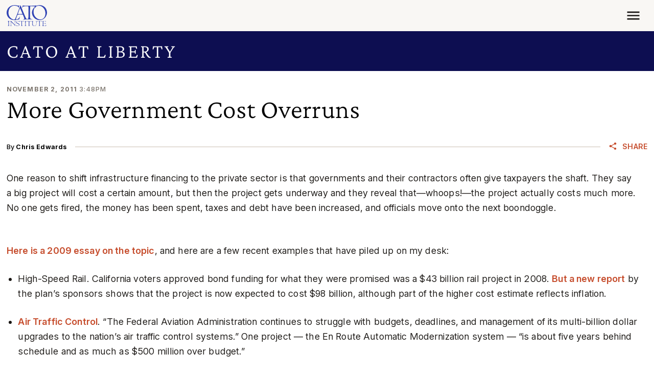

--- FILE ---
content_type: text/html; charset=UTF-8
request_url: https://www.cato.org/blog/more-government-cost-overruns
body_size: 16425
content:


<!DOCTYPE html>
<html lang="en" dir="ltr" prefix="content: http://purl.org/rss/1.0/modules/content/  dc: http://purl.org/dc/terms/  foaf: http://xmlns.com/foaf/0.1/  og: http://ogp.me/ns#  rdfs: http://www.w3.org/2000/01/rdf-schema#  schema: http://schema.org/  sioc: http://rdfs.org/sioc/ns#  sioct: http://rdfs.org/sioc/types#  skos: http://www.w3.org/2004/02/skos/core#  xsd: http://www.w3.org/2001/XMLSchema# ">
  <head>
    <meta charset="utf-8" />
<link rel="canonical" href="https://www.cato.org/blog/more-government-cost-overruns" />
<link rel="image_src" href="https://www.cato.org/sites/cato.org/files/styles/optimized/public/multimedia/podcast/cato_commentary_2020.jpg?itok=DYvnNPDY" />
<link rel="icon" href="/favicon.ico" />
<link rel="mask-icon" href="/favicon-masked.svg" color="#3043B4" />
<meta property="og:site_name" content="Cato Institute" />
<meta property="og:type" content="article" />
<meta property="og:url" content="https://www.cato.org/blog/more-government-cost-overruns" />
<meta property="og:title" content="More Government Cost Overruns" />
<meta property="og:image" content="https://www.cato.org/sites/cato.org/files/styles/optimized/public/multimedia/podcast/cato_commentary_2020.jpg?itok=DYvnNPDY" />
<meta property="og:image:secure_url" content="https://www.cato.org/sites/cato.org/files/styles/optimized/public/multimedia/podcast/cato_commentary_2020.jpg?itok=DYvnNPDY" />
<meta property="og:image:type" content="image/jpeg" />
<meta property="og:updated_time" content="2025-06-30T19:38:40-0400" />
<meta property="og:street_address" content="1000 Massachusetts Avenue, N.W." />
<meta property="og:locality" content="Washington" />
<meta property="og:region" content="DC" />
<meta property="og:postal_code" content="20001" />
<meta property="og:country_name" content="United States" />
<meta property="og:phone_number" content="(202) 842-0200" />
<meta property="og:locale" content="en_US" />
<meta property="article:publisher" content="https://www.facebook.com/CatoInstitute" />
<meta property="article:published_time" content="2011-11-02T15:48:46-0400" />
<meta property="article:modified_time" content="2025-06-30T19:38:40-0400" />
<meta property="fb:admins" content="5311211" />
<meta property="fb:pages" content="26668999076" />
<meta property="fb:app_id" content="158687980817033" />
<meta name="twitter:card" content="summary_large_image" />
<meta name="twitter:site" content="@CatoInstitute" />
<meta name="twitter:title" content="More Government Cost Overruns" />
<meta name="twitter:image" content="https://www.cato.org/sites/cato.org/files/styles/optimized/public/multimedia/podcast/cato_commentary_2020.jpg?itok=DYvnNPDY" />
<meta name="viewport" content="height=device-height, width=device-width, initial-scale=1.0, minimum-scale=1.0, viewport-fit=cover" />
<meta name="Generator" content="Drupal 10 (https://www.drupal.org)" />
<meta name="MobileOptimized" content="width" />
<meta name="HandheldFriendly" content="true" />
<link rel="preconnect" href="https://cdn.jsdelivr.net" crossorigin="anonymous" />
<link rel="dns-prefetch" href="//cdn.jsdelivr.net" />
<script>window.algoliaConversionInfo = localStorage.getItem('algolia-conversion-info');
if (window.algoliaConversionInfo) {
  window.algoliaConversionInfo = JSON.parse(window.algoliaConversionInfo);
  localStorage.removeItem('algolia-conversion-info');
}
</script>
<link rel="alternate" type="text/markdown" title="More Government Cost Overruns" href="https://www.cato.org/node/36444.md" />

    <link rel="preload" href="/fonts/crimson-pro/Crimson-Pro--latin_basic.woff2?cachebuster=20240312" as="font" type="font/woff2" crossorigin="anonymous">
<link rel="preload" href="/fonts/inter/Inter--latin_basic.woff2?cachebuster=20240312" as="font" type="font/woff2" crossorigin="anonymous">

      <link rel="preconnect" href="https://www.googletagmanager.com">
  <link rel="dns-prefetch" href="//www.googletagmanager.com">
  <link rel="preconnect" href="https://track.hubspot.com">
  <link rel="dns-prefetch" href="//track.hubspot.com">
  <link rel="preconnect" href="https://connect.facebook.net">
  <link rel="dns-prefetch" href="//connect.facebook.net">
  <link rel="preconnect" href="//stats.g.doubleclick.net" />
  <link rel="dns-prefetch" href="//stats.g.doubleclick.net" />
  <link rel="preconnect" href="https://js.hs-scripts.com">
  <link rel="dns-prefetch" href="//js.hs-scripts.com">
  <link rel="preconnect" href="https://static.ads-twitter.com">
  <link rel="dns-prefetch" href="//static.ads-twitter.com">

    <title>More Government Cost Overruns | Cato at Liberty Blog</title>
    <link rel="stylesheet" media="all" href="/build/sidebar/css/sidebar.d5a417d2.css" />
<link rel="stylesheet" media="all" href="/core/themes/stable9/css/core/components/progress.module.css?t8gsgp" />
<link rel="stylesheet" media="all" href="/core/themes/stable9/css/core/components/ajax-progress.module.css?t8gsgp" />
<link rel="stylesheet" media="all" href="/modules/custom/cato_blog_utilities/css/blog-newsletter-signup.css?t8gsgp" />
<link rel="stylesheet" media="all" href="/modules/contrib/pardot_integration/css/pardot-form.css?t8gsgp" />
<link rel="stylesheet" media="all" href="/build/read_depth_tracking/css/read-depth-tracking.6983d532.css" />
<link rel="stylesheet" media="all" href="/build/article_print_header/css/article-print-header.0e45c856.css" />
<link rel="stylesheet" media="all" href="/build/blog_page/css/blog-page.b102bd8b.css" />
<link rel="stylesheet" media="all" href="/build/date_time/css/date-time.a1e56693.css" />
<link rel="stylesheet" media="all" href="/build/expand_collapse/css/expand-collapse.223cf820.css" />
<link rel="stylesheet" media="all" href="/build/share_icons/css/share-icons.d863ef2a.css" />
<link rel="stylesheet" media="all" href="/build/site_section_header/css/site-section-header.8ce1f55e.css" />
<link rel="stylesheet" media="all" href="/build/site_section_menu/css/site-section-menu.aca15db3.css" />
<link rel="stylesheet" media="all" href="/core/themes/stable9/css/views/views.module.css?t8gsgp" />
<link rel="stylesheet" media="all" href="/build/cato_2020/css/critical.08442483.css" fetchpriority="high" as="style" />
<link rel="stylesheet" media="all" href="/themes/custom/cato_2020/css/webfonts.css?t8gsgp" fetchpriority="high" as="style" />
<link rel="stylesheet" media="all" href="/build/cato_2020/css/bootstrap.a70e419b.css" />
<link rel="stylesheet" media="all" href="/build/cato_2020/css/app.17b46353.css" />
<link rel="stylesheet" media="all" href="/build/cato_2020/css/component.blog-sidebar.c3f4c4e4.css" />
<link rel="stylesheet" media="all" href="/build/cato_2020/css/component.tooltip.4c85d542.css" />
<link rel="stylesheet" media="all" href="/build/cato_2020/css/component.popover.07107f1b.css" />
<link rel="stylesheet" media="all" href="/build/cato_2020/css/component.toasts.162a527d.css" />
<link rel="stylesheet" media="all" href="/build/cato_2020/css/component.status-messages.160ab187.css" />
<link rel="stylesheet" media="print" href="/build/cato_2020/css/print.91b92ed1.css" />
<link rel="stylesheet" media="all" href="/build/cato_2020/css/theme.transitions.a94388f3.css" />

    <script>
  window.dataLayer = window.dataLayer || [];
  window.pdt = window.pdt || function(){(window.pdt.cq = window.pdt.cq || []).push(arguments);};
</script>

  <script>
    var piDomain = 'go.cato.org'; // format of 'go.example.com'

    (function() {
      var s=document.createElement('script');s.type='text/javascript';s.async=true;s.src='//'+piDomain+'/pdt.js';
      var c=document.getElementsByTagName('script')[0];c.parentNode.insertBefore(s,c);
    })();

    // Create an analytics tracker with the required information:
    // pdt('create', Account Engagement account ID + 1000, Account Engagement campaign ID + 1000, 'go.example.com');
    window.pdt('create', 1068542, 307349, piDomain);
    window.pdt('setOptIn', true);
    window.pdt('sendPageView');
  </script>

    <script type="application/json" data-drupal-selector="drupal-settings-json">{"path":{"baseUrl":"\/","pathPrefix":"","currentPath":"node\/36444","currentPathIsAdmin":false,"isFront":false,"currentLanguage":"en"},"pluralDelimiter":"\u0003","suppressDeprecationErrors":true,"gtag":{"tagId":"","consentMode":false,"otherIds":[],"events":[],"additionalConfigInfo":[]},"ajaxPageState":{"libraries":"[base64]","theme":"cato_2020","theme_token":null},"ajaxTrustedUrl":[],"gtm":{"tagId":null,"settings":{"data_layer":"dataLayer","include_classes":false,"allowlist_classes":"","blocklist_classes":"","include_environment":true,"environment_id":"env-2","environment_token":"aPE9uy9Rd4-ZI1AyuSTC2w"},"tagIds":["GTM-KKL3BCR"]},"admin_dialogs":{"paths":{"\/admin\/config\/system\/actions\/configure\/*":{"class":["use-ajax"],"data-dialog-type":"modal","data-dialog-options":"{\u0022width\u0022:\u0022550\u0022}"},"\/admin\/config\/search\/redirect\/add*":{"class":["use-ajax"],"data-dialog-type":"modal","data-dialog-options":"{\u0022width\u0022:\u0022650\u0022}"},"\/admin\/config\/user-interface\/admin-toolbar*":{"class":["use-ajax"],"data-dialog-type":"modal","data-dialog-options":"{\u0022width\u0022:\u0022550\u0022}"},"\/aggregator\/sources\/add*":{"class":["use-ajax"],"data-dialog-type":"modal","data-dialog-options":"{\u0022width\u0022:\u0022550\u0022}"},"\/aggregator\/sources\/*\/delete*":{"class":["use-ajax"],"data-dialog-type":"modal","data-dialog-options":"{\u0022width\u0022:\u0022550\u0022}"},"\/admin\/config\/services\/aggregator\/settings*":{"class":["use-ajax"],"data-dialog-type":"modal","data-dialog-options":"{\u0022width\u0022:\u0022550\u0022}"},"*\/admin\/config\/content\/paragraphs*":{"class":["use-ajax"],"data-dialog-type":"modal","data-dialog-options":"{\u0022width\u0022:\u0022550\u0022}"},"\/admin\/config\/services\/aggregator\/delete\/*":{"class":["use-ajax"],"data-dialog-type":"modal","data-dialog-options":"{\u0022width\u0022:\u0022550\u0022}"},"\/admin\/config\/system\/delete-orphans*":{"class":["use-ajax"],"data-dialog-type":"modal","data-dialog-options":"{\u0022width\u0022:\u0022550\u0022}"},"\/admin\/config\/development\/settings*":{"class":["use-ajax"],"data-dialog-type":"modal","data-dialog-options":"{\u0022width\u0022:\u0022550\u0022}"},"\/aggregator\/sources\/*\/configure*":{"class":["use-ajax"],"data-dialog-type":"modal","data-dialog-options":"{\u0022width\u0022:\u0022550\u0022}"},"\/comment\/*\/edit*":{"class":["use-ajax"],"data-dialog-type":"modal","data-dialog-options":"{\u0022width\u0022:\u0022550\u0022}"},"\/admin\/config\/search\/simplesitemap\/variants*":{"class":["use-ajax"],"data-dialog-type":"modal","data-dialog-options":"{\u0022width\u0022:\u0022550\u0022}"},"\/admin\/config\/search\/simplesitemap\/types\/*":{"class":["use-ajax"],"data-dialog-type":"modal","data-dialog-options":"{\u0022width\u0022:\u0022550\u0022}"},"\/admin\/config\/system\/file-resup-settings*":{"class":["use-ajax"],"data-dialog-type":"modal","data-dialog-options":"{\u0022width\u0022:\u0022550\u0022}"},"\/admin\/config\/media\/image_effects*":{"class":["use-ajax"],"data-dialog-type":"modal","data-dialog-options":"{\u0022width\u0022:\u0022550\u0022}"},"\/admin\/config\/media\/image-styles\/manage\/*\/effects\/*":{"class":["use-ajax"],"data-dialog-type":"modal","data-dialog-options":"{\u0022width\u0022:\u0022550\u0022}"},"\/admin\/config\/media\/media_file_delete\/settings*":{"class":["use-ajax"],"data-dialog-type":"modal","data-dialog-options":"{\u0022width\u0022:\u0022550\u0022}"},"\/admin\/config\/media\/media-library*":{"class":["use-ajax"],"data-dialog-type":"modal","data-dialog-options":"{\u0022width\u0022:\u0022550\u0022}"},"*\/admin\/config\/services\/rss-publishing*":{"class":["use-ajax"],"data-dialog-type":"modal","data-dialog-options":"{\u0022width\u0022:\u0022550\u0022}"},"*\/admin\/config\/development\/maintenance*":{"class":["use-ajax"],"data-dialog-type":"modal","data-dialog-options":"{\u0022width\u0022:\u0022550\u0022}"},"*\/admin\/modules\/install*":{"class":["use-ajax"],"data-dialog-type":"modal","data-dialog-options":"{\u0022width\u0022:\u0022550\u0022}"},"*\/admin\/theme\/install*":{"class":["use-ajax"],"data-dialog-type":"modal","data-dialog-options":"{\u0022width\u0022:\u0022550\u0022}"},"*\/admin\/config\/development\/logging*":{"class":["use-ajax"],"data-dialog-type":"modal","data-dialog-options":"{\u0022width\u0022:\u0022550\u0022}"},"*\/admin\/config\/regional\/settings*":{"class":["use-ajax"],"data-dialog-type":"modal","data-dialog-options":"{\u0022width\u0022:\u0022550\u0022}"},"*\/admin\/config\/media\/media-settings*":{"class":["use-ajax"],"data-dialog-type":"modal","data-dialog-options":"{\u0022width\u0022:\u0022550\u0022}"},"*\/admin\/config\/media\/image-toolkit*":{"class":["use-ajax"],"data-dialog-type":"modal","data-dialog-options":"{\u0022width\u0022:\u0022550\u0022}"},"\/admin\/config\/services\/rest\/resource\/*\/edit":{"class":["use-ajax"],"data-dialog-type":"modal","data-dialog-options":"{\u0022width\u0022:\u0022550\u0022}"},"\/admin\/config\/user-interface\/shortcut\/link\/*":{"class":["use-ajax"],"data-dialog-type":"modal","data-dialog-options":"{\u0022width\u0022:\u0022550\u0022}"}},"selectors":{"a.media-library-item__remove":{"class":["use-ajax"],"data-dialog-type":"modal","data-dialog-options":"{\u0022width\u0022:\u0022550\u0022}"},"#menu-overview li.edit a":{"class":["use-ajax"],"data-dialog-type":"modal","data-dialog-options":"{\u0022width\u0022:\u0022650\u0022}"},".node-revision-table .revert a":{"class":["use-ajax"],"data-dialog-type":"modal","data-dialog-options":"{\u0022width\u0022:\u0022550\u0022}"},".node-revision-table .delete a":{"class":["use-ajax"],"data-dialog-type":"modal","data-dialog-options":"{\u0022width\u0022:\u0022550\u0022}"}}},"dataLayer":{"defaultLang":"en","languages":{"en":{"id":"en","name":"English","direction":"ltr","weight":0}}},"customAnalyticsEvents":{"author":{"values":[{"id":"12","bundle":"authors","label":"Chris Edwards"}],"hubspot_machine_name":"pe4957480_author"},"topic":{"values":[{"id":"27471","bundle":"topics","label":"Politics and Society","saeCampaignUrl":null},{"id":"27470","bundle":"topics","label":"Economics","saeCampaignUrl":null}],"hubspot_machine_name":"pe4957480_topic"}},"appEnv":"production","marketingAutomationHelperEndpoint":"https:\/\/httpapi.cato.org\/marketing-automation-helper","cachebuster":"t8gsgp","user":{"uid":0,"permissionsHash":"a306c44fc61296059d31887cc4d01be0bb2d237b263831b4ab0f311276f79453"}}</script>
<script src="/core/misc/drupalSettingsLoader.js?v=10.4.8"></script>
<script src="/modules/contrib/google_tag/js/gtag.js?t8gsgp"></script>
<script src="/modules/contrib/google_tag/js/gtm.js?t8gsgp"></script>


    <script>
      const getCatoStreamingEvents = fetch('/api/events-currently-streaming?_format=json')
        .then(response => {
          return response.json();
        })
        .catch((error) => {
          console.error('Error fetching currently streaming events:', error);
        });
    </script>
  </head>
  <body class="path-blog page-node page-node-blog page-node-36444">
        <a href="#main-content" class="visually-hidden focusable">
      Skip to main content
    </a>
    <noscript><iframe src="https://www.googletagmanager.com/ns.html?id=GTM-KKL3BCR&gtm_auth=aPE9uy9Rd4-ZI1AyuSTC2w&gtm_preview=env-2&gtm_cookies_win=x"
                  height="0" width="0" style="display:none;visibility:hidden"></iframe></noscript>

      <div class="dialog-off-canvas-main-canvas" data-off-canvas-main-canvas>
    


  <div data-drupal-messages-fallback class="hidden"></div>



  <div class="page-wrapper js-page-wrapper position-relative">
    

    <div class="page position-relative">
      

      

<header class="header d-print-none" role="banner">
  <div class="container container-context">
    <div class="navbar js-navbar navbar-responsive">
      <div class="navbar-brand">




  <a class="js-site-header-logo home-logo__container" href="/" rel="home">
    <svg class="home-logo home-logo--cato-logo" role="img" aria-label="Cato Institute logo linking back to homepage" xmlns:xlink="http://www.w3.org/1999/xlink">
      <use xlink:href="/sprites/logo/sprites.svg?cachebuster=t8gsgp#cato-logo"></use>
    </svg>
  </a>
</div>

      <a href="javascript:void(0);" class="navbar-toggler js-mobile-navigation-toggle">
        



  <div class="icon__wrapper">
    <svg class="icon icon--menu" role="img" xmlns:xlink="http://www.w3.org/1999/xlink">
      <use xlink:href="/sprites/icon/sprites.svg?cachebuster=t8gsgp#menu"></use>
    </svg>
  </div>


        <div class="navbar-toggler__text text-uppercase fs-xs mt-2">Menu</div>
      </a>

      <div class="navbar-collapse justify-content-end">
        <div class="flex-grow-1 d-flex flex-column h-100 justify-content-between js-header-menu">
            <nav role="navigation" aria-labelledby="block-mainnavigation-menu" id="block-mainnavigation">
            
  <h2 class="visually-hidden" id="block-mainnavigation-menu">Main navigation</h2>
  

        
  




<ul data-region="header_main_menu" class="header__nav header__nav--site justify-content-between align-items-stretch nav js-site-menu menu-level-0" data-datetime="2026-01-16T19:10:20+00:00">
      
    
          


  <li class="header__nav__item header__nav--site__item nav-item--0 nav-item--expanded nav-item nav-item--about">
    <div class="nav-item__inner">
              <a href="/about" class="header__nav__link header__nav--site__link js-mega-menu-link fs-xs text-uppercase js-site-menu-link nav-link--0 nav-link nav-link--about" data-drupal-link-system-path="node/92284">About</a>
          </div>

              
      
  
    <div class="menu_link_content menu-link-contentmain view-mode-default header__nav__panel js-mega-menu-panel header__nav__panel--has-child-block header__nav__panel--has-child-menu" style="display: none">
          <div class="header__nav__panel__menu text-bg-primary">
        




<ul class="nav js-site-menu menu-level-1 flex-column" data-datetime="2026-01-16T19:10:20+00:00">
      
    
      


  <li class="nav-item--1 nav-item nav-item--mission-vision-and-principles">
    <div class="nav-item__inner">
              <a href="/about/mission-vision-principles" class="text-uppercase js-site-menu-link fs-xs nav-link--1 nav-link nav-link--mission-vision-and-principles" data-drupal-link-system-path="node/110796">Mission, Vision, and Principles</a>
          </div>

          </li>

      
    
      


  <li class="nav-item--1 nav-item nav-item--leadership">
    <div class="nav-item__inner">
              <a href="/about/leadership" class="text-uppercase js-site-menu-link fs-xs nav-link--1 nav-link nav-link--leadership" data-drupal-link-system-path="node/91477">Leadership</a>
          </div>

          </li>

      
    
      


  <li class="nav-item--1 nav-item nav-item--public-affairs">
    <div class="nav-item__inner">
              <a href="/about/public-affairs" class="text-uppercase js-site-menu-link fs-xs nav-link--1 nav-link nav-link--public-affairs" data-drupal-link-system-path="node/93938">Public Affairs</a>
          </div>

          </li>

      
    
      


  <li class="nav-item--1 nav-item--right nav-item nav-item--financials-funding-and-independence">
    <div class="nav-item__inner">
              <a href="/about/financial-information-funding-independence" class="text-uppercase js-site-menu-link fs-xs nav-link--1 nav-link nav-link--financials-funding-and-independence" data-drupal-link-system-path="node/99105">Financials, Funding, and Independence</a>
          </div>

          </li>

      
    
      


  <li class="nav-item--1 nav-item--right nav-item nav-item--annual-reports">
    <div class="nav-item__inner">
              <a href="/about/annual-reports" class="text-uppercase js-site-menu-link fs-xs nav-link--1 nav-link nav-link--annual-reports" data-drupal-link-system-path="node/43959">Annual Reports</a>
          </div>

          </li>

      
    
      


  <li class="nav-item--1 nav-item--right nav-item nav-item--congressional-fellowship-program">
    <div class="nav-item__inner">
              <a href="/about/congressional-fellowship-program" class="text-uppercase js-site-menu-link fs-xs nav-link--1 nav-link nav-link--congressional-fellowship-program" data-drupal-link-system-path="node/114392">Congressional Fellowship Program</a>
          </div>

          </li>

      
    
      


  <li class="nav-item--1 nav-item--right nav-item nav-item--educational-programs">
    <div class="nav-item__inner">
              <a href="/educational-programs" class="text-uppercase js-site-menu-link fs-xs nav-link--1 nav-link nav-link--educational-programs" data-drupal-link-system-path="node/100983">Educational Programs</a>
          </div>

          </li>

      
    
      


  <li class="nav-item--1 nav-item--right nav-item nav-item--careers">
    <div class="nav-item__inner">
              <a href="/about/careers" class="text-uppercase js-site-menu-link fs-xs nav-link--1 nav-link nav-link--careers" data-drupal-link-system-path="node/110913">Careers</a>
          </div>

          </li>

      
    
      


  <li class="nav-item--1 nav-item--right nav-item nav-item--store">
    <div class="nav-item__inner">
              <a href="https://store.cato.org" class="text-uppercase js-site-menu-link fs-xs nav-link--1 nav-link nav-link--store">Store</a>
          </div>

          </li>

  
  </ul>

      </div>
    
          <div class="header__nav__panel__child text-bg-quinary d-none d-lg-block js-mega-menu-content p-5 p-mb-last-child-0" data-menu-id="f8c495f8-b9c1-4f36-9955-1c6ac7adf0bf">
        <div class="d-flex justify-content-center align-items-center h-100 w-100">
          <div>LOADING...</div>
        </div>
      </div>
      </div>



      </li>

          
    
          


  <li class="header__nav__item header__nav--site__item nav-item--0 nav-item--expanded nav-item nav-item--experts">
    <div class="nav-item__inner">
              <a href="/experts" class="header__nav__link header__nav--site__link js-mega-menu-link fs-xs text-uppercase js-site-menu-link nav-link--0 nav-link nav-link--experts" data-drupal-link-system-path="people">Experts</a>
          </div>

              
      
  
    <div class="menu_link_content menu-link-contentmain view-mode-default header__nav__panel js-mega-menu-panel header__nav__panel--has-child-menu" style="display: none">
          <div class="header__nav__panel__menu text-bg-primary">
        




<ul class="nav js-site-menu menu-level-1 flex-column" data-datetime="2026-01-16T19:10:20+00:00">
      
    
      


  <li class="nav-item--1 nav-item nav-item--policy-scholars">
    <div class="nav-item__inner">
              <a href="/people/policy-scholars" class="text-uppercase js-site-menu-link fs-xs nav-link--1 nav-link nav-link--policy-scholars" data-drupal-link-system-path="people/policy-scholars">Policy Scholars</a>
          </div>

          </li>

      
    
      


  <li class="nav-item--1 nav-item nav-item--adjunct-scholars">
    <div class="nav-item__inner">
              <a href="/people/adjunct-scholars" class="text-uppercase js-site-menu-link fs-xs nav-link--1 nav-link nav-link--adjunct-scholars" data-drupal-link-system-path="people/adjunct-scholars">Adjunct Scholars</a>
          </div>

          </li>

      
    
      


  <li class="nav-item--1 nav-item nav-item--fellows">
    <div class="nav-item__inner">
              <a href="/people/fellows" class="text-uppercase js-site-menu-link fs-xs nav-link--1 nav-link nav-link--fellows" data-drupal-link-system-path="people/fellows">Fellows</a>
          </div>

          </li>

  
  </ul>

      </div>
    
      </div>



      </li>

          
    
          


  <li class="header__nav__item header__nav--site__item nav-item--0 nav-item--expanded nav-item nav-item--events">
    <div class="nav-item__inner">
              <a href="/events" class="header__nav__link header__nav--site__link js-mega-menu-link fs-xs text-uppercase js-site-menu-link nav-link--0 nav-link nav-link--events" data-drupal-link-system-path="node/91472">Events</a>
          </div>

              
      
  
    <div class="menu_link_content menu-link-contentmain view-mode-default header__nav__panel js-mega-menu-panel header__nav__panel--has-child-block header__nav__panel--has-child-menu" style="display: none">
          <div class="header__nav__panel__menu text-bg-primary">
        




<ul class="nav js-site-menu menu-level-1 flex-column" data-datetime="2026-01-16T19:10:20+00:00">
      
    
      


  <li class="nav-item--1 nav-item nav-item--upcoming">
    <div class="nav-item__inner">
              <a href="/events/upcoming" class="text-uppercase js-site-menu-link fs-xs nav-link--1 nav-link nav-link--upcoming" data-drupal-link-system-path="events/upcoming">Upcoming</a>
          </div>

          </li>

      
    
      


  <li class="nav-item--1 nav-item nav-item--past">
    <div class="nav-item__inner">
              <a href="/events/archives" class="text-uppercase js-site-menu-link fs-xs nav-link--1 nav-link nav-link--past">Past</a>
          </div>

          </li>

      
    
      


  <li class="nav-item--1 nav-item nav-item--event-faqs">
    <div class="nav-item__inner">
              <a href="/events/faqs" class="text-uppercase js-site-menu-link fs-xs nav-link--1 nav-link nav-link--event-faqs" data-drupal-link-system-path="node/84178">Event FAQs</a>
          </div>

          </li>

  
  </ul>

      </div>
    
          <div class="header__nav__panel__child text-bg-quinary d-none d-lg-block js-mega-menu-content p-5 p-mb-last-child-0" data-menu-id="bed1790f-b057-4740-b567-c76e68af271d">
        <div class="d-flex justify-content-center align-items-center h-100 w-100">
          <div>LOADING...</div>
        </div>
      </div>
      </div>



      </li>

          
    
          


  <li class="header__nav__item header__nav--site__item nav-item--0 nav-item--expanded nav-item--right nav-item nav-item--publications">
    <div class="nav-item__inner">
              <a href="/publications" class="header__nav__link header__nav--site__link js-mega-menu-link fs-xs text-uppercase js-site-menu-link nav-link--0 nav-link nav-link--publications" data-drupal-link-system-path="node/91474">Publications</a>
          </div>

              
      
  
    <div class="menu_link_content menu-link-contentmain view-mode-default header__nav__panel js-mega-menu-panel header__nav__panel--has-child-block header__nav__panel--has-child-menu" style="display: none">
          <div class="header__nav__panel__menu text-bg-primary">
        




<ul class="nav js-site-menu menu-level-1 flex-column" data-datetime="2026-01-16T19:10:20+00:00">
      
    
      


  <li class="nav-item--1 nav-item nav-item--studies">
    <div class="nav-item__inner">
              <a href="/studies" class="text-uppercase js-site-menu-link fs-xs nav-link--1 nav-link nav-link--studies">Studies</a>
          </div>

          </li>

      
    
      


  <li class="nav-item--1 nav-item nav-item--commentary">
    <div class="nav-item__inner">
              <a href="/commentary" class="text-uppercase js-site-menu-link fs-xs nav-link--1 nav-link nav-link--commentary">Commentary</a>
          </div>

          </li>

      
    
      


  <li class="nav-item--1 nav-item nav-item--free-society">
    <div class="nav-item__inner">
              <a href="https://www.cato.org/free-society/home" class="text-uppercase js-site-menu-link fs-xs nav-link--1 nav-link nav-link--free-society">Free Society</a>
          </div>

          </li>

      
    
      


  <li class="nav-item--1 nav-item--right nav-item nav-item--survey-reports-and-polling">
    <div class="nav-item__inner">
              <a href="/survey-reports" class="text-uppercase js-site-menu-link fs-xs nav-link--1 nav-link nav-link--survey-reports-and-polling">Survey Reports and Polling</a>
          </div>

          </li>

      
    
      


  <li class="nav-item--1 nav-item--right nav-item nav-item--books">
    <div class="nav-item__inner">
              <a href="/books" class="text-uppercase js-site-menu-link fs-xs nav-link--1 nav-link nav-link--books">Books</a>
          </div>

          </li>

      
    
      


  <li class="nav-item--1 nav-item--right nav-item nav-item--reviews-and-journals">
    <div class="nav-item__inner">
              <a href="/reviews-journals" class="text-uppercase js-site-menu-link fs-xs nav-link--1 nav-link nav-link--reviews-and-journals">Reviews and Journals</a>
          </div>

          </li>

      
    
      


  <li class="nav-item--1 nav-item--right nav-item nav-item--public-filings">
    <div class="nav-item__inner">
              <a href="/public-filings" class="text-uppercase js-site-menu-link fs-xs nav-link--1 nav-link nav-link--public-filings">Public Filings</a>
          </div>

          </li>

  
  </ul>

      </div>
    
          <div class="header__nav__panel__child text-bg-quinary d-none d-lg-block js-mega-menu-content p-5 p-mb-last-child-0" data-menu-id="2d78d535-9849-4de9-9ce6-dddfaa77ff58">
        <div class="d-flex justify-content-center align-items-center h-100 w-100">
          <div>LOADING...</div>
        </div>
      </div>
      </div>



      </li>

          
    
          


  <li class="header__nav__item header__nav--site__item nav-item--0 nav-item--expanded nav-item--right nav-item nav-item--blog">
    <div class="nav-item__inner">
              <a href="/blog" class="header__nav__link header__nav--site__link js-mega-menu-link fs-xs text-uppercase js-site-menu-link nav-link--0 nav-link nav-link--blog" data-drupal-link-system-path="blog">Blog</a>
          </div>

          </li>

          
    
          


  <li class="header__nav__item header__nav--site__item nav-item--0 nav-item--expanded nav-item--right nav-item nav-item--donate">
    <div class="nav-item__inner">
              <a href="/donate" class="header__nav__link header__nav--site__link js-mega-menu-link fs-xs text-uppercase js-site-menu-link nav-link--0 nav-link nav-link--donate" data-drupal-link-system-path="donate">Donate</a>
          </div>

              
      
  
    <div class="menu_link_content menu-link-contentmain view-mode-default header__nav__panel js-mega-menu-panel header__nav__panel--has-child-menu" style="display: none">
          <div class="header__nav__panel__menu text-bg-primary">
        




<ul class="nav js-site-menu menu-level-1 flex-column" data-datetime="2026-01-16T19:10:20+00:00">
      
    
      


  <li class="nav-item--1 nav-item nav-item--vision-for-liberty-campaign">
    <div class="nav-item__inner">
              <a href="https://www.cato.org/visionforliberty" class="text-uppercase js-site-menu-link fs-xs nav-link--1 nav-link nav-link--vision-for-liberty-campaign">Vision for Liberty Campaign</a>
          </div>

          </li>

      
    
      


  <li class="nav-item--1 nav-item nav-item--partner-benefits">
    <div class="nav-item__inner">
              <a href="/support" class="text-uppercase js-site-menu-link fs-xs nav-link--1 nav-link nav-link--partner-benefits" data-drupal-link-system-path="node/43832">Partner Benefits</a>
          </div>

          </li>

      
    
      


  <li class="nav-item--1 nav-item nav-item--ways-to-give">
    <div class="nav-item__inner">
              <a href="/support/ways-to-give" class="text-uppercase js-site-menu-link fs-xs nav-link--1 nav-link nav-link--ways-to-give" data-drupal-link-system-path="node/85020">Ways to Give</a>
          </div>

          </li>

      
    
      


  <li class="nav-item--1 nav-item--right nav-item nav-item--planned-giving">
    <div class="nav-item__inner">
              <a href="/support/planned-giving" class="text-uppercase js-site-menu-link fs-xs nav-link--1 nav-link nav-link--planned-giving" data-drupal-link-system-path="node/85002">Planned Giving</a>
          </div>

          </li>

      
    
      


  <li class="nav-item--1 nav-item--right nav-item nav-item--meet-the-development-team">
    <div class="nav-item__inner">
              <a href="/support/meet-development-team" class="text-uppercase js-site-menu-link fs-xs nav-link--1 nav-link nav-link--meet-the-development-team" data-drupal-link-system-path="node/86524">Meet the Development Team</a>
          </div>

          </li>

  
  </ul>

      </div>
    
      </div>



      </li>

      
        
  <li class="d-none d-lg-block header__nav__item header__nav--site__search mb-0">
      
  
  

  







  
  <form class="header__search fs-xs js-form--button-in-field" role="search" target="_self" action="/search" method="get" id="search-header">
          
      <div class="input-group input-group--button-in-field">
        <input class="input-group-field form-control" name="query" type="search" id="query" placeholder="Search"/>
        

  <button class="input-group-button input-group-button--submit btn none" type="submit">
    



  <div class="icon__wrapper">
    <svg class="icon icon--search" role="img" xmlns:xlink="http://www.w3.org/1999/xlink">
      <use xlink:href="/sprites/icon/sprites.svg?cachebuster=t8gsgp#search"></use>
    </svg>
  </div>

  </button>

      </div>

          
      </form>


  </li>

  </ul>

  </nav>



          <div class="clearfix">
            <hr class="header__rule float-end" />
          </div>

          



<nav role="navigation" aria-labelledby="issues-header-menu-label" id="issues-header-menu">
  <h2 class="visually-hidden" id="issues-header-menu-label">Issues</h2>

  <ul class="header__nav header__nav--issues nav menu-level-0 js-issues-menu" data-datetime="2026-01-16T17:17:06+00:00">
                <li class="nav-item nav-item--expanded header__nav__item header__nav--issues__item">
        <a href="/constitution-law" class="nav-link nav-link--prominent header__nav__link header__nav--issues__link fs-xxl js-mega-menu-link js-issues-menu-link">Constitution and Law</a>

        <div class="header__nav__panel header__nav__panel--has-child-menu js-mega-menu-panel">
          <div class="header__nav__panel__menu text-bg-primary">
            <ul class="nav flex-column menu-level-1">
                              <li class="nav-item">
                  <a href="/constitutional-law" class="text-uppercase nav-link js-issues-menu-link fs-xs">Constitutional Law</a>
                </li>
                              <li class="nav-item">
                  <a href="/criminal-justice" class="text-uppercase nav-link js-issues-menu-link fs-xs">Criminal Justice</a>
                </li>
                              <li class="nav-item">
                  <a href="/free-speech-civil-liberties" class="text-uppercase nav-link js-issues-menu-link fs-xs">Free Speech and Civil Liberties</a>
                </li>
                          </ul>
          </div>
        </div>
      </li>
                              <li class="nav-item nav-item--expanded header__nav__item header__nav--issues__item nav-item--right">
        <a href="/economics" class="nav-link nav-link--prominent header__nav__link header__nav--issues__link fs-xxl js-mega-menu-link js-issues-menu-link">Economics</a>

        <div class="header__nav__panel header__nav__panel--has-child-menu js-mega-menu-panel">
          <div class="header__nav__panel__menu text-bg-primary">
            <ul class="nav flex-column menu-level-1">
                              <li class="nav-item">
                  <a href="/banking-finance" class="text-uppercase nav-link js-issues-menu-link fs-xs">Banking and Finance</a>
                </li>
                              <li class="nav-item">
                  <a href="/monetary-policy" class="text-uppercase nav-link js-issues-menu-link fs-xs">Monetary Policy</a>
                </li>
                              <li class="nav-item">
                  <a href="/regulatory-studies" class="text-uppercase nav-link js-issues-menu-link fs-xs">Regulation</a>
                </li>
                              <li class="nav-item">
                  <a href="/tax-budget-policy" class="text-uppercase nav-link js-issues-menu-link fs-xs">Tax and Budget Policy</a>
                </li>
                          </ul>
          </div>
        </div>
      </li>
                              <li class="nav-item nav-item--expanded header__nav__item header__nav--issues__item nav-item--right">
        <a href="/international" class="nav-link nav-link--prominent header__nav__link header__nav--issues__link fs-xxl js-mega-menu-link js-issues-menu-link">International</a>

        <div class="header__nav__panel header__nav__panel--has-child-menu js-mega-menu-panel">
          <div class="header__nav__panel__menu text-bg-primary">
            <ul class="nav flex-column menu-level-1">
                              <li class="nav-item">
                  <a href="/defense-foreign-policy" class="text-uppercase nav-link js-issues-menu-link fs-xs">Defense and Foreign Policy</a>
                </li>
                              <li class="nav-item">
                  <a href="/global-freedom" class="text-uppercase nav-link js-issues-menu-link fs-xs">Global Freedom</a>
                </li>
                              <li class="nav-item">
                  <a href="/immigration" class="text-uppercase nav-link js-issues-menu-link fs-xs">Immigration</a>
                </li>
                              <li class="nav-item">
                  <a href="/trade-policy" class="text-uppercase nav-link js-issues-menu-link fs-xs">Trade Policy</a>
                </li>
                          </ul>
          </div>
        </div>
      </li>
                              <li class="nav-item nav-item--expanded header__nav__item header__nav--issues__item nav-item--right">
        <a href="/politics-society" class="nav-link nav-link--prominent header__nav__link header__nav--issues__link fs-xxl js-mega-menu-link js-issues-menu-link">Politics and Society</a>

        <div class="header__nav__panel header__nav__panel--has-child-menu js-mega-menu-panel">
          <div class="header__nav__panel__menu text-bg-primary">
            <ul class="nav flex-column menu-level-1">
                              <li class="nav-item">
                  <a href="/education" class="text-uppercase nav-link js-issues-menu-link fs-xs">Education</a>
                </li>
                              <li class="nav-item">
                  <a href="/government-politics" class="text-uppercase nav-link js-issues-menu-link fs-xs">Government and Politics</a>
                </li>
                              <li class="nav-item">
                  <a href="/health-care" class="text-uppercase nav-link js-issues-menu-link fs-xs">Health Care</a>
                </li>
                              <li class="nav-item">
                  <a href="/public-opinion" class="text-uppercase nav-link js-issues-menu-link fs-xs">Public Opinion</a>
                </li>
                              <li class="nav-item">
                  <a href="/social-welfare-poverty" class="text-uppercase nav-link js-issues-menu-link fs-xs">Social Welfare and Poverty</a>
                </li>
                              <li class="nav-item">
                  <a href="/technology-privacy" class="text-uppercase nav-link js-issues-menu-link fs-xs">Technology and Privacy</a>
                </li>
                          </ul>
          </div>
        </div>
      </li>
      </ul>
</nav>

        </div>
      </div>
    </div>
  </div>
</header>

      <main id="main">
        



        <a id="main-content" tabindex="-1"></a>
                  <div class="text-bg-senary button-as-link d-none d-print-none js-live-alert-wrapper">
  <div class="container">
    <div class="cato-live-alert js-live-alert">
      <div class="cato-live-alert__livenow text-uppercase fs-xs fw-bold">Live Now</div>
      <div class="cato-live-alert__inner js-live-alert-inner"></div>
    </div>
  </div>
</div>

<script>
  window.liveAlertProcessed = false;

  ((getCatoStreamingEvents) => {
    if (
      (document.querySelector('.page').classList.contains('hero-impact-active')) ||
      !('content' in document.createElement('template'))
    ) {
      window.liveAlertProcessed = true;
      return;
    }

    const buildEventCode = (title, link, researchAreas) => {
      return `
<div class="cato-live-alert__event">
  <h5 class="cato-live-alert__event__title mb-0">
    <a class="cato-live-alert__event__title__link js-live-alert-title-anchor js-cato-live-alert-link" data-research-areas='${researchAreas}' href="${link}">
        ${title}
    </a>
  </h5>

  <div class="cato-live-alert__event__cta">
    <a class="btn--forward-arrow btn js-live-alert-cta-anchor js-cato-live-alert-link" data-research-areas='${researchAreas}' href="${link}">
      Watch Event
    </a>
  </div>
</div>
`;
    }

    const buildAlert = (events) => {
      const { pathname: currentPath } = new URL(window.location.href);
      if (currentPath === '/' && document.querySelector('.homepage-top--streaming')) {
        return;
      }

      const alertWrapper = document.querySelector('.js-live-alert-wrapper');
      const alert = document.querySelector('.js-live-alert');
      const eventsWrapper = alertWrapper.querySelector('.js-live-alert-inner');

      let eventsCode = '';

      events.forEach(({ title, link, research_areas: researchAreas }) => {
        if (link !== currentPath) {
          eventsCode += buildEventCode(
            title,
            link,
            JSON.stringify(researchAreas)
          );
        }
      });

      if (!eventsCode) {
        return;
      }

      eventsWrapper.innerHTML = eventsCode;
      alert.classList.add(
        `cato-live-alert--${events.length > 1 ? 'multiple' : 'single'}`
      );
      alertWrapper.classList.remove('d-none');
    };
    getCatoStreamingEvents
      .then(( { events }) => {
        if (events === undefined) {
          window.liveAlertProcessed = true;
          window.dispatchEvent(new Event('liveAlertPlaced'));
          return;
        }

        buildAlert(Object.values(events).slice(0, 2));
        window.liveAlertProcessed = true;
        window.dispatchEvent(new Event('liveAlertPlaced'));
      })
      .catch((error) => {
        console.log(error);
        window.liveAlertProcessed = true;
        window.dispatchEvent(new Event('liveAlertPlaced'));
      });
  })(getCatoStreamingEvents);
</script>
        
          


  <div class="site-section-header d-print-none text-bg-quaternary">
    <div class="site-section-header__inner container">
              
        








  <div class="collapse__wrapper js-collapse-wrapper--cato-at-liberty avoid-page-break">
    <div class="collapse__header">
      <div class="collapse__title link--hover--no-decoration d-block js-collapse-title collapsed" role="button" aria-controls="cato-at-liberty">
        <h1 class="h3 site-section-header__title text-uppercase menu-active collapse__toggler collapse__toggler--icon-right js-collapse-toggler">
          <div class="collapse__toggler__child">
            <div class="collapse__toggler__text">
              <div class="collapse__toggler__text__inner collapse__toggler__text__expand js-collapse-text-expand">
                                  Cato at Liberty
                              </div>
              <div class="collapse__toggler__text__inner collapse__toggler__text__collapse js-collapse-text-collapse d-none">
                                  Cato at Liberty
                              </div>
            </div>

            <div class="collapse__toggler__icon js-collapse-toggler-icon d-print-none d-none">
              



  <div class="icon__wrapper">
    <svg class="icon icon--expand-more" role="img" xmlns:xlink="http://www.w3.org/1999/xlink">
      <use xlink:href="/sprites/icon/sprites.svg?cachebuster=t8gsgp#expand-more"></use>
    </svg>
  </div>

            </div>
          </div>
        </h1>
      </div>
    </div>

    <div class="p-mb-last-child-0 js-collapse d-none d-lg-block" id="cato-at-liberty" data-media-query="(max-width: 61.999em)" data-initial-mobile-class="d-none" data-initial-desktop-class="d-lg-block">
                        <hr class="site-section-header__rule mx-auto" />

          
  <nav>
    <ul class="site-section-header__menu site-section-menu list-unstyled">
      
  


  <li class="nav-item nav-item--blog-home">
    <div class="nav-item__inner">
              <a href="/blog" class="nav-link nav-link--blog-home" data-drupal-link-system-path="blog">Blog Home</a>
          </div>

          </li>

  


  <li class="nav-item nav-item--rss">
    <div class="nav-item__inner">
              <a href="/rss/blog" class="nav-link nav-link--rss" data-drupal-link-system-path="rss/blog">RSS</a>
          </div>

          </li>


    </ul>
  </nav>

        
          </div>
  </div>

          </div>
  </div>


  

  <div class="container spacer--xl-responsive--top sidebar sidebar--right sidebar--active">
          <div class="sidebar__sidebar p-mb-last-child-0">

<div class="blog-sidebar spacer--standout--children d-print-none">
  
  


        <div id="block-cato-2020-blognewslettersignup" class="block block-cato-blog-utilities block-blog-newsletter-signup">
        
      <div class="block--inner">
                  




  <div class="blog-newsletter-signup text-center callout text-bg-secondary">
      <h4>Email Signup</h4>

  <p class="fw-medium color--heading">
    Sign up to have blog posts delivered straight to your inbox!
  </p>

  


<div class="pardot-form-wrapper js-pardot-form-wrapper">
  <iframe src="https://go.cato.org/l/1067542/2024-08-27/3r4yzc" width="100%" height="500" type="text/html" frameborder="0" allowtransparency="true" style="border: 0" class=" pardot-form js-pardot-form" id="pardot-form--24397" loading="lazy"></iframe>

  <a class="visually-hidden js-pardot-form__anchor" href="#">text</a>
  <h2 class="visually-hidden js-pardot-form__heading"></h2>
  <label class="visually-hidden js-pardot-form__label"></label>
  <input type="text" class="visually-hidden form-control js-pardot-form__input" style="border: 1px solid var(--input-border-color) !important;" />
  <button class="visually-hidden btn js-pardot-form__button"></button>
</div>


  </div>


              </div>
    </div>
  

  <div class="views-element-container block block-views block-views-blockblog-topics-block-1 block-" id="block-cato-2020-views-block-blog-topics-block-1">
    <div>




        <div class="js-view-dom-id-bb22f608e6f69cbd3d74db6d0155501c7e0442e386269f15c1868325c802bf27 block">
              <div class="block__header">
                  
  

  <h5 class="block__title d-flex mb-4 meta meta--large p-mb-last-child-0">
    Topics
  </h5>


              </div>
    
      <div class="block--inner">
                    
  
  

  <div>
  
  <ul class="fs-xs mb-0">

          <li class="mb-3 spacer--nomargin--last-child"><div class="views-field views-field-name"><span class="field-content"><a href="/blog/topics/100">Banking and Finance</a></span></div></li>
          <li class="mb-3 spacer--nomargin--last-child"><div class="views-field views-field-name"><span class="field-content"><a href="/blog/topics/16">Constitutional Law</a></span></div></li>
          <li class="mb-3 spacer--nomargin--last-child"><div class="views-field views-field-name"><span class="field-content"><a href="/blog/topics/97">Criminal Justice</a></span></div></li>
          <li class="mb-3 spacer--nomargin--last-child"><div class="views-field views-field-name"><span class="field-content"><a href="/blog/topics/20">Defense and Foreign Policy</a></span></div></li>
          <li class="mb-3 spacer--nomargin--last-child"><div class="views-field views-field-name"><span class="field-content"><a href="/blog/topics/10">Education</a></span></div></li>
          <li class="mb-3 spacer--nomargin--last-child"><div class="views-field views-field-name"><span class="field-content"><a href="/blog/topics/28">Free Speech and Civil Liberties</a></span></div></li>
          <li class="mb-3 spacer--nomargin--last-child"><div class="views-field views-field-name"><span class="field-content"><a href="/blog/topics/27473">Global Freedom</a></span></div></li>
          <li class="mb-3 spacer--nomargin--last-child"><div class="views-field views-field-name"><span class="field-content"><a href="/blog/topics/13">Government and Politics</a></span></div></li>
          <li class="mb-3 spacer--nomargin--last-child"><div class="views-field views-field-name"><span class="field-content"><a href="/blog/topics/14">Health Care</a></span></div></li>
          <li class="mb-3 spacer--nomargin--last-child"><div class="views-field views-field-name"><span class="field-content"><a href="/blog/topics/92">Immigration</a></span></div></li>
          <li class="mb-3 spacer--nomargin--last-child"><div class="views-field views-field-name"><span class="field-content"><a href="/blog/topics/99">Monetary Policy</a></span></div></li>
          <li class="mb-3 spacer--nomargin--last-child"><div class="views-field views-field-name"><span class="field-content"><a href="/blog/topics/27478">Public Opinion</a></span></div></li>
          <li class="mb-3 spacer--nomargin--last-child"><div class="views-field views-field-name"><span class="field-content"><a href="/blog/topics/18">Regulation</a></span></div></li>
          <li class="mb-3 spacer--nomargin--last-child"><div class="views-field views-field-name"><span class="field-content"><a href="/blog/topics/25514">Social Welfare and Poverty</a></span></div></li>
          <li class="mb-3 spacer--nomargin--last-child"><div class="views-field views-field-name"><span class="field-content"><a href="/blog/topics/11">Tax and Budget Policy</a></span></div></li>
          <li class="mb-3 spacer--nomargin--last-child"><div class="views-field views-field-name"><span class="field-content"><a href="/blog/topics/19">Technology and Privacy</a></span></div></li>
          <li class="mb-3 spacer--nomargin--last-child"><div class="views-field views-field-name"><span class="field-content"><a href="/blog/topics/22">Trade Policy</a></span></div></li>
    
  </ul>

</div>

    

  

  
  

              </div>
    </div>
  
</div>

  </div>

</div>
</div>
    
    <div class="sidebar__content p-mb-last-child-0">  


  
  
  
        
  
  <div class="article-print-header avoid-page-break spacer--standout--bottom">
    <div class="article-print-header__logo">




  <a href="/" rel="home" class="home-logo__container">
    <svg class="home-logo home-logo--registered" role="img" aria-label="Cato Institute logo linking back to homepage" xmlns:xlink="http://www.w3.org/1999/xlink">
      <use xlink:href="/sprites/logo/sprites.svg?cachebuster=t8gsgp#registered"></use>
    </svg>
  </a>
</div>

    <div class="article-print-header__category article-print-header__category--short text-uppercase js-article-print-header-category">Blog</div>
  </div>


  
    
  
  


  <article about="/blog/more-government-cost-overruns" class="blog-page">

    <div class="blog-page__header mb-5">
      

  <div class="meta meta--default p-mb-last-child-0">
    
      <span class="date-time__date date-time__date--default">November 2, 2011</span> <span class="date-time__time date-time__time--default">3:48PM</span>
  
  </div>


      <h1 class="h2" property="headline">
    More Government Cost Overruns
</h1>
    </div>

    <div class="blog-page__separator d-flex align-items-center mb-5">
                    
  <div class="me-4 authors">
    By <span property="author"><a href="https://www.cato.org/people/chris-edwards" hreflang="und">Chris Edwards</a></span>
  </div>

      
      <hr class="blog-page__rule flex-grow-1"/>

      
  


  <div class="ms-4 share-popover js-share-popover d-print-none popover-wrapper js-popover">
    <a class="js-popover-trigger cursor-pointer popover-trigger" data-bs-placement="bottom" data-bs-trigger="click" id="popover-trigger">
      




  
      <div class="text-icon-inline text-icon-inline-- text-icon-inline--margin">
                



  <div class="icon__wrapper">
    <svg class="icon icon--share" role="img" xmlns:xlink="http://www.w3.org/1999/xlink">
      <use xlink:href="/sprites/icon/sprites.svg?cachebuster=t8gsgp#share"></use>
    </svg>
  </div>

    
    <div class="text-icon-inline__content">
      SHARE
    </div>
  
    </div>
  
    </a>
    <div class="popover-content js-popover-content">



  <div class="share-icons__wrapper">
                                        
      
      
            
      
      

  <div class="share-icons js-share-icons d-print-none icon-list icon-list--row">
          
      <a rel="nofollow" target="_blank" class="share-icons__icon js-share-service icon-list__link" data-social-target="https://www.cato.org/blog/more-government-cost-overruns" data-social-network="X" href="https://x.com/intent/tweet?text=More%20Government%20Cost%20Overruns&amp;url=https%3A%2F%2Fwww.cato.org%2Fblog%2Fmore-government-cost-overruns%3Futm_source%3Dsocial%26utm_medium%3Dx%26utm_campaign%3DCato%2520Social%2520Share&amp;via=CatoInstitute&amp;related=Libertarianism">
                  



  <div class="icon__wrapper">
    <svg class="icon icon--x" role="img" xmlns:xlink="http://www.w3.org/1999/xlink">
      <use xlink:href="/sprites/icon/sprites.svg?cachebuster=t8gsgp#x"></use>
    </svg>
  </div>

              </a>
          
      <a rel="nofollow" target="_blank" class="share-icons__icon js-share-service icon-list__link" data-social-target="https://www.cato.org/blog/more-government-cost-overruns" data-social-network="Facebook" href="https://www.facebook.com/dialog/share?app_id=158687980817033&amp;href=https%3A%2F%2Fwww.cato.org%2Fblog%2Fmore-government-cost-overruns%3Futm_source%3Dsocial%26utm_medium%3Dfacebook%26utm_campaign%3DCato%2520Social%2520Share">
                  



  <div class="icon__wrapper">
    <svg class="icon icon--facebook" role="img" xmlns:xlink="http://www.w3.org/1999/xlink">
      <use xlink:href="/sprites/icon/sprites.svg?cachebuster=t8gsgp#facebook"></use>
    </svg>
  </div>

              </a>
          
      <a rel="nofollow" target="_blank" class="share-icons__icon js-share-service icon-list__link" data-social-target="https://www.cato.org/blog/more-government-cost-overruns" data-social-network="LinkedIn" href="https://www.linkedin.com/shareArticle?mini=true&amp;source=Cato%20Institute&amp;url=https%3A%2F%2Fwww.cato.org%2Fblog%2Fmore-government-cost-overruns%3Futm_source%3Dsocial%26utm_medium%3Dlinkedin%26utm_campaign%3DCato%2520Social%2520Share&amp;title=More%20Government%20Cost%20Overruns">
                  



  <div class="icon__wrapper">
    <svg class="icon icon--linkedin" role="img" xmlns:xlink="http://www.w3.org/1999/xlink">
      <use xlink:href="/sprites/icon/sprites.svg?cachebuster=t8gsgp#linkedin"></use>
    </svg>
  </div>

              </a>
          
      <a rel="nofollow" target="_blank" class="share-icons__icon js-share-service icon-list__link" data-social-target="https://www.cato.org/blog/more-government-cost-overruns" data-social-network="Reddit" href="https://reddit.com/https%3A%2F%2Fwww.cato.org%2Fblog%2Fmore-government-cost-overruns%3Futm_source%3Dsocial%26utm_medium%3Dreddit%26utm_campaign%3DCato%2520Social%2520Share">
                  



  <div class="icon__wrapper">
    <svg class="icon icon--reddit" role="img" xmlns:xlink="http://www.w3.org/1999/xlink">
      <use xlink:href="/sprites/icon/sprites.svg?cachebuster=t8gsgp#reddit"></use>
    </svg>
  </div>

              </a>
          
      <a rel="nofollow" target="_blank" class="share-icons__icon js-share-service icon-list__link" data-social-target="https://www.cato.org/blog/more-government-cost-overruns" data-social-network="Email" href="mailto:?subject=Cato Institute: More%20Government%20Cost%20Overruns&amp;body=From%20the%20Cato%20Institute%3A%0A%0AMore%20Government%20Cost%20Overruns%0A%0Ahttps%3A%2F%2Fwww.cato.org%2Fblog%2Fmore-government-cost-overruns%3Futm_source%3Dsocial%26utm_medium%3Demail%26utm_campaign%3DCato%2520Social%2520Share">
                  



  <div class="icon__wrapper">
    <svg class="icon icon--email" role="img" xmlns:xlink="http://www.w3.org/1999/xlink">
      <use xlink:href="/sprites/icon/sprites.svg?cachebuster=t8gsgp#email"></use>
    </svg>
  </div>

              </a>
      </div>

      </div>
</div>
  </div>


    </div>

    <div class="blog-page__content mb-5 pb-4" id="article-body" property="articleBody">
          <div class="d-print-none">
      
    </div>

        

<div class="position-relative main-content js-read-depth-tracking-container">
  <div>
    
        
                    
            
  <div class="body-text">
    <p>One reason to shift infrastructure financing to the private sector is that governments and their contractors often give taxpayers the shaft. They say a&nbsp;big project will cost a certain amount, but then the project gets underway and they reveal that—whoops!—the project actually costs much more. No one gets fired, the money has been spent, taxes and debt have been increased, and officials move onto the next boondoggle. <br></p>
<p><br><a href="http://www.downsizinggovernment.org/government-cost-overruns">Here is a 2009 essay on the topic</a>, and here are a few recent examples that have piled up on my desk: </p>
<ul>
<li>High-Speed Rail. California voters approved bond funding for what they were promised was a $43 billion rail project in 2008. <a href="http://www.cbsnews.com/8301-501369_162-20128511/plan-says-california-high-speed-rail-to-cost-%2498b/">But a new report</a> by the plan’s sponsors shows that the project is now expected to cost $98 billion, although part of the higher cost estimate reflects inflation.</li>
<li><a href="http://www.informationweek.com/news/government/info-management/231900067">Air Traffic Control</a>. “The Federal Aviation Administration continues to struggle with budgets, deadlines, and management of its multi-billion dollar upgrades to the nation’s air traffic control systems.” One project — the En Route Automatic Modernization system — “is about five years behind schedule and as much as $500 million over budget.”</li>
<li><a href="http://online.wsj.com/article/SB10001424052702304741404575564082043910158.html">FBI Computer System</a>. “The Sept. 11, 2001, attacks exposed the FBI’s troubles with information sharing, and the bureau accelerated plans to replace its unwieldy case-management system with new software. That technology project was called Trilogy and was supposed to deliver software called Virtual Case File that was to help FBI agents share investigative documents electronically. The inspector general called the project a fiasco and said the FBI and its contractors wasted $170 million and three years.” The FBI then launched a new project, Sentinel, but by last Fall the new system was already two years behind schedule and $100 million over budget.</li>
<li><a href="http://www.washingtonpost.com/local/capital-crescent-trails-costs-along-future-purple-line-rise/2011/10/27/gIQAdiXONM_story.html">Washington Bicycle Trail</a>. “The cost to rebuild the Capital Crescent Trail along a future Purple Line has ballooned from an estimated $65 million to $103 million, almost half of which would be spent to squeeze the trail and light-rail trains through a tunnel in downtown Bethesda.” Wow! That’s got to be the world’s most expensive bicycle trail at $103 million.</li>
<li>Washington, D.C. Subway. The final bill isn’t in yet on the Metro’s Silver line to Dulles Airport, and the cost of the proposed Purple Line has crept up only modestly, but the precedents aren’t good. <a href="http://zacharyschrag.com/">Historian Zachary Schrag found</a> that the cost of the original system in 1969 soared from a promised $2.5 billion to $3.8 billion. Schrag comes to a similar conclusion as I have: “It is kind of a vicious spiral where people low-ball the estimates to get their project approved,” he told the <em>WaPo</em>.</li>
</ul>

  </div>

      
            
  </div>
  <div class="sentinel sentinel--top js-read-depth-sentinel" data-read-depth-progress="0"></div>
  <div class="sentinel sentinel--25 js-read-depth-sentinel" data-read-depth-progress="0.25"></div>
  <div class="sentinel sentinel--50 js-read-depth-sentinel" data-read-depth-progress="0.50"></div>
  <div class="sentinel sentinel--75 js-read-depth-sentinel" data-read-depth-progress="0.75"></div>
  <div class="sentinel sentinel--75 js-conversion-read-depth-sentinel" data-read-depth-progress="0.75"></div>
  <div class="sentinel sentinel--bottom js-read-depth-sentinel" data-read-depth-progress="1"></div>
</div>

  

      
    </div>

              <div class="blog-page__topics">
        


        <div class="block">
              <div class="block__header">
          
  

  <h5 class="eyebrow-text mb-4 meta meta--heading p-mb-last-child-0">
    Related Tags
  </h5>


      </div>
    
      <div class="block--inner">
                  
  <span class="content-reference-link fs-xs">
    
        
                    <a href="https://www.cato.org/government-politics" hreflang="en">Government and Politics</a>, <a href="https://www.cato.org/tax-budget-policy" hreflang="en">Tax and Budget Policy</a>, <a href="https://www.cato.org/department-transportation" hreflang="en">Department of Transportation</a>

            
  </span>

              </div>
    </div>
  
      </div>
      </article>



    <div class="spacer--standout--top fs-xs">
    <a rel="license" href="http://creativecommons.org/licenses/by-nc-sa/4.0/">
      <img src="/build/cato_2020/images/creative-commons.svg" alt="Creative Commons License">
    </a>
    <br/>
    This work is licensed under a <a rel="license" href="https://creativecommons.org/licenses/by-nc-sa/4.0/" >Creative Commons Attribution-NonCommercial-ShareAlike 4.0 International License</a>.
  </div>




</div>
  </div>


        

        
      </main>

      
<footer class="site-footer d-print-none" role="contentinfo">
  <div class="site-footer__top">
    <div class="site-footer__top__inner text-bg-primary subdued">
      <div class="site-footer__top__content spacer--nomargin--children container--medium-down">
        <h3>Stay Connected to Cato</h3>

        <p class="text-center fs-lg">Sign up for the newsletter to receive periodic updates on Cato research, events, and
          publications.</p>

        <div class="site-footer__subscribe">
          


<div class="pardot-form-wrapper js-pardot-form-wrapper inline">
  <iframe src="https://go.cato.org/l/1067542/2024-08-27/3r4vgy" width="100%" height="500" type="text/html" frameborder="0" allowtransparency="true" style="border: 0" class=" pardot-form js-pardot-form" id="pardot-form--24364" loading="lazy"></iframe>

  <a class="visually-hidden js-pardot-form__anchor" href="#">text</a>
  <h2 class="visually-hidden js-pardot-form__heading"></h2>
  <label class="visually-hidden js-pardot-form__label"></label>
  <input type="text" class="visually-hidden form-control js-pardot-form__input" style="border: 1px solid var(--input-border-color) !important;" />
  <button class="visually-hidden btn js-pardot-form__button"></button>
</div>

        </div>

        <p><a class="link--fancy-hover link--fancy-hover--prominent" href="/ecommunity">View All Newsletters</a></p>
      </div>
    </div>
    <div class="site-footer__top__bottom site-footer__top__bottom--left text-bg-secondary"></div>
    <div class="site-footer__top__bottom site-footer__top__bottom--right text-bg-secondary"></div>
  </div>

  <div class="site-footer__middle text-bg-secondary">
    <div class="container">
      <div class="site-footer__middle__inner">
        <div class="site-footer__info">
          <div class="site-footer__logo">




  <a href="/" rel="home" class="home-logo__container">
    <svg class="home-logo home-logo--registered" role="img" aria-label="Cato Institute logo linking back to homepage" xmlns:xlink="http://www.w3.org/1999/xlink">
      <use xlink:href="/sprites/logo/sprites.svg?cachebuster=t8gsgp#registered"></use>
    </svg>
  </a>
</div>

            
  
  
                                                                                                  
      
    

  <div class="site-footer__icons link--text icon-list icon-list--row">
          
      <a class="icon-list__link" href="https://www.facebook.com/CatoInstitute">
                  



  <div class="icon__wrapper">
    <svg class="icon icon--facebook" role="img" xmlns:xlink="http://www.w3.org/1999/xlink">
      <use xlink:href="/sprites/icon/sprites.svg?cachebuster=t8gsgp#facebook"></use>
    </svg>
  </div>

              </a>
          
      <a class="icon-list__link" href="https://x.com/catoinstitute">
                  



  <div class="icon__wrapper">
    <svg class="icon icon--x" role="img" xmlns:xlink="http://www.w3.org/1999/xlink">
      <use xlink:href="/sprites/icon/sprites.svg?cachebuster=t8gsgp#x"></use>
    </svg>
  </div>

              </a>
          
      <a class="icon-list__link" href="https://www.youtube.com/user/catoinstitutevideo">
                  



  <div class="icon__wrapper">
    <svg class="icon icon--youtube" role="img" xmlns:xlink="http://www.w3.org/1999/xlink">
      <use xlink:href="/sprites/icon/sprites.svg?cachebuster=t8gsgp#youtube"></use>
    </svg>
  </div>

              </a>
          
      <a class="icon-list__link" href="https://www.linkedin.com/company/cato-institute">
                  



  <div class="icon__wrapper">
    <svg class="icon icon--linkedin" role="img" xmlns:xlink="http://www.w3.org/1999/xlink">
      <use xlink:href="/sprites/icon/sprites.svg?cachebuster=t8gsgp#linkedin"></use>
    </svg>
  </div>

              </a>
          
      <a class="icon-list__link" href="https://instagram.com/catoinstitute">
                  



  <div class="icon__wrapper">
    <svg class="icon icon--instagram" role="img" xmlns:xlink="http://www.w3.org/1999/xlink">
      <use xlink:href="/sprites/icon/sprites.svg?cachebuster=t8gsgp#instagram"></use>
    </svg>
  </div>

              </a>
          
      <a class="icon-list__link" href="https://www.cato.org/ecommunity/rss">
                  



  <div class="icon__wrapper">
    <svg class="icon icon--rss" role="img" xmlns:xlink="http://www.w3.org/1999/xlink">
      <use xlink:href="/sprites/icon/sprites.svg?cachebuster=t8gsgp#rss"></use>
    </svg>
  </div>

              </a>
      </div>

  


          <div class="mb-4">1000 Massachusetts Ave. NW<br/>
            Washington, DC 20001-5403</div>

          <div class="mb-4">202-842-0200</div>

                
    <div class="mb-4">
      <a class="nav-link link--fancy-hover site-footer__nav-link site-footer__nav-link--heading mb-0 ps-0" href="/contact">
        Contact Us
      </a>
    </div>
      
    <div>
      <a class="nav-link link--fancy-hover site-footer__nav-link site-footer__nav-link--heading mb-0 ps-0" href="/privacy">
        Privacy
      </a>
    </div>
  
        </div>

        
<div class="site-footer__navigation__region--1 site-footer__navigation__region">
  <nav role="navigation" aria-labelledby="block-footer1-menu" id="block-footer1" class="site-footer__navigation__block">
            
  <h2 class="visually-hidden" id="block-footer1-menu">Footer 1</h2>
  

        

  
  
  
                        <ul class="site-footer__nav list-unstyled fs-xs mt-0 site-footer__nav--level-0">
          
          <li class="nav-item site-footer__nav-item site-footer__nav-item--level-0">
        <a href="/about" class="nav-link site-footer__nav-link no-link-padding site-footer__nav-link--heading" data-drupal-link-system-path="node/92284">About</a>
                    
  
  
                        <ul class="site-footer__nav site-footer__nav--level-1 nav flex-column">
    
          <li class="nav-item site-footer__nav-item site-footer__nav-item--level-1">
        <a href="/about/mission-vision-principles" class="nav-link site-footer__nav-link no-link-padding" data-drupal-link-system-path="node/110796">Mission, Vision, and Principles</a>
              </li>
          <li class="nav-item site-footer__nav-item site-footer__nav-item--level-1">
        <a href="/about/leadership" class="nav-link site-footer__nav-link no-link-padding" data-drupal-link-system-path="node/91477">Leadership</a>
              </li>
          <li class="nav-item site-footer__nav-item site-footer__nav-item--level-1">
        <a href="/about/public-affairs" class="nav-link site-footer__nav-link no-link-padding" data-drupal-link-system-path="node/93938">Public Affairs</a>
              </li>
          <li class="nav-item site-footer__nav-item site-footer__nav-item--level-1">
        <a href="/about/financial-information-funding-independence" class="nav-link site-footer__nav-link no-link-padding" data-drupal-link-system-path="node/99105">Financials, Funding, and Independence</a>
              </li>
          <li class="nav-item site-footer__nav-item site-footer__nav-item--level-1">
        <a href="/about/annualreports" class="nav-link site-footer__nav-link no-link-padding">Annual Reports</a>
              </li>
          <li class="nav-item site-footer__nav-item site-footer__nav-item--level-1">
        <a href="/about/congressional-fellowship-program" class="nav-link site-footer__nav-link no-link-padding" data-drupal-link-system-path="node/114392">Congressional Fellowship Program</a>
              </li>
          <li class="nav-item site-footer__nav-item site-footer__nav-item--level-1">
        <a href="/about/careers" class="nav-link site-footer__nav-link no-link-padding" data-drupal-link-system-path="node/110913">Careers</a>
              </li>
        </ul>
  
              </li>
          <li class="nav-item site-footer__nav-item site-footer__nav-item--level-0">
        <a href="/blog" class="nav-link site-footer__nav-link no-link-padding site-footer__nav-link--heading" data-drupal-link-system-path="blog">Blog</a>
              </li>
          <li class="nav-item site-footer__nav-item site-footer__nav-item--level-0">
        <a href="https://store.cato.org" class="nav-link site-footer__nav-link no-link-padding site-footer__nav-link--heading">Cato Store</a>
              </li>
        </ul>
  


  </nav>
<nav role="navigation" aria-labelledby="block-footer2-menu" id="block-footer2" class="site-footer__navigation__block">
            
  <h2 class="visually-hidden" id="block-footer2-menu">Footer 2</h2>
  

        

  
  
  
                        <ul class="site-footer__nav list-unstyled fs-xs mt-0 site-footer__nav--level-0">
          
          <li class="nav-item site-footer__nav-item site-footer__nav-item--level-0">
        <a href="/donate" class="nav-link site-footer__nav-link no-link-padding site-footer__nav-link--heading" data-drupal-link-system-path="donate">Donate</a>
                    
  
  
                        <ul class="site-footer__nav site-footer__nav--level-1 nav flex-column">
    
          <li class="nav-item site-footer__nav-item site-footer__nav-item--level-1">
        <a href="/support/ways-to-give" class="nav-link site-footer__nav-link no-link-padding" data-drupal-link-system-path="node/85020">Ways to Give</a>
              </li>
          <li class="nav-item site-footer__nav-item site-footer__nav-item--level-1">
        <a href="/support" class="nav-link site-footer__nav-link no-link-padding" data-drupal-link-system-path="node/43832">Partner Benefits</a>
              </li>
          <li class="nav-item site-footer__nav-item site-footer__nav-item--level-1">
        <a href="/support/planned-giving" class="nav-link site-footer__nav-link no-link-padding" data-drupal-link-system-path="node/85002">Planned Giving</a>
              </li>
          <li class="nav-item site-footer__nav-item site-footer__nav-item--level-1">
        <a href="/support/meet-development-team" class="nav-link site-footer__nav-link no-link-padding" data-drupal-link-system-path="node/86524">Meet the Development Team</a>
              </li>
        </ul>
  
              </li>
          <li class="nav-item site-footer__nav-item site-footer__nav-item--level-0">
        <a href="/events" class="nav-link site-footer__nav-link no-link-padding site-footer__nav-link--heading" data-drupal-link-system-path="node/91472">Events</a>
                    
  
  
                        <ul class="site-footer__nav site-footer__nav--level-1 nav flex-column">
    
          <li class="nav-item site-footer__nav-item site-footer__nav-item--level-1">
        <a href="/events/upcoming" class="nav-link site-footer__nav-link no-link-padding" data-drupal-link-system-path="events/upcoming">Upcoming</a>
              </li>
          <li class="nav-item site-footer__nav-item site-footer__nav-item--level-1">
        <a href="/search/category/event" class="nav-link site-footer__nav-link no-link-padding">Past</a>
              </li>
          <li class="nav-item site-footer__nav-item site-footer__nav-item--level-1">
        <a href="/events/faqs" class="nav-link site-footer__nav-link no-link-padding" data-drupal-link-system-path="node/84178">Event FAQs</a>
              </li>
        </ul>
  
              </li>
          <li class="nav-item site-footer__nav-item site-footer__nav-item--level-0">
        <a href="/experts" class="nav-link site-footer__nav-link no-link-padding site-footer__nav-link--heading" data-drupal-link-system-path="people">Experts</a>
                    
  
  
                        <ul class="site-footer__nav site-footer__nav--level-1 nav flex-column">
    
          <li class="nav-item site-footer__nav-item site-footer__nav-item--level-1">
        <a href="/people/policy-scholars" class="nav-link site-footer__nav-link no-link-padding" data-drupal-link-system-path="people/policy-scholars">Policy Scholars</a>
              </li>
          <li class="nav-item site-footer__nav-item site-footer__nav-item--level-1">
        <a href="/people/adjunct-scholars" class="nav-link site-footer__nav-link no-link-padding" data-drupal-link-system-path="people/adjunct-scholars">Adjunct Scholars</a>
              </li>
          <li class="nav-item site-footer__nav-item site-footer__nav-item--level-1">
        <a href="/people/fellows" class="nav-link site-footer__nav-link no-link-padding" data-drupal-link-system-path="people/fellows">Fellows</a>
              </li>
        </ul>
  
              </li>
        </ul>
  


  </nav>

</div>

        
<div class="site-footer__navigation__region--2 site-footer__navigation__region">
  <nav role="navigation" aria-labelledby="block-footer3-menu" id="block-footer3" class="site-footer__navigation__block">
            
  <h2 class="visually-hidden" id="block-footer3-menu">Footer 3</h2>
  

        

  
  
  
                        <ul class="site-footer__nav list-unstyled fs-xs mt-0 site-footer__nav--level-0">
          
          <li class="nav-item site-footer__nav-item site-footer__nav-item--level-0">
        <a href="/periodicals" class="nav-link site-footer__nav-link no-link-padding site-footer__nav-link--heading" data-drupal-link-system-path="node/111221">Periodicals</a>
                    
  
  
                        <ul class="site-footer__nav site-footer__nav--level-1 nav flex-column">
    
          <li class="nav-item site-footer__nav-item site-footer__nav-item--level-1">
        <a href="/cato-handbook-policymakers" class="nav-link site-footer__nav-link no-link-padding" data-drupal-link-system-path="cato-handbook-policymakers"><em>Cato Handbook for Policymakers</em></a>
              </li>
          <li class="nav-item site-footer__nav-item site-footer__nav-item--level-1">
        <a href="/supreme-court-review" class="nav-link site-footer__nav-link no-link-padding"><em>Cato Supreme Court Review</em></a>
              </li>
          <li class="nav-item site-footer__nav-item site-footer__nav-item--level-1">
        <a href="/economic-freedom-world/current-issue" class="nav-link site-footer__nav-link no-link-padding" data-drupal-link-system-path="economic-freedom-world/current-issue"><em>Economic Freedom of the World</em></a>
              </li>
          <li class="nav-item site-footer__nav-item site-footer__nav-item--level-1">
        <a href="/free-society/home" class="nav-link site-footer__nav-link no-link-padding" data-drupal-link-system-path="node/107700"><em>Free Society</em></a>
              </li>
          <li class="nav-item site-footer__nav-item site-footer__nav-item--level-1">
        <a href="/human-freedom-index/current-issue" class="nav-link site-footer__nav-link no-link-padding" data-drupal-link-system-path="human-freedom-index/current-issue"><em>Human Freedom Index</em></a>
              </li>
          <li class="nav-item site-footer__nav-item site-footer__nav-item--level-1">
        <a href="/regulation" class="nav-link site-footer__nav-link no-link-padding" data-drupal-link-system-path="regulation"><em>Regulation</em></a>
              </li>
        </ul>
  
              </li>
        </ul>
  


  </nav>
<nav role="navigation" aria-labelledby="block-footer4-menu" id="block-footer4" class="site-footer__navigation__block">
            
  <h2 class="visually-hidden" id="block-footer4-menu">Footer 4</h2>
  

        

  
  
  
                        <ul class="site-footer__nav list-unstyled fs-xs mt-0 site-footer__nav--level-0">
          
          <li class="nav-item site-footer__nav-item site-footer__nav-item--level-0">
        <a href="/publications" class="nav-link site-footer__nav-link no-link-padding site-footer__nav-link--heading" data-drupal-link-system-path="node/91474">Publications</a>
                    
  
  
                        <ul class="site-footer__nav site-footer__nav--level-1 nav flex-column">
    
          <li class="nav-item site-footer__nav-item site-footer__nav-item--level-1">
        <a href="/books" class="nav-link site-footer__nav-link no-link-padding">Books</a>
              </li>
          <li class="nav-item site-footer__nav-item site-footer__nav-item--level-1">
        <a href="/commentary" class="nav-link site-footer__nav-link no-link-padding">Commentary</a>
              </li>
          <li class="nav-item site-footer__nav-item site-footer__nav-item--level-1">
        <a href="/public-filings" class="nav-link site-footer__nav-link no-link-padding">Public Filings</a>
              </li>
          <li class="nav-item site-footer__nav-item site-footer__nav-item--level-1">
        <a href="/studies" class="nav-link site-footer__nav-link no-link-padding">Studies</a>
              </li>
          <li class="nav-item site-footer__nav-item site-footer__nav-item--level-1">
        <a href="/survey-reports" class="nav-link site-footer__nav-link no-link-padding">Survey Reports and Polling</a>
              </li>
        </ul>
  
              </li>
          <li class="nav-item site-footer__nav-item site-footer__nav-item--level-0">
        <a href="/educational-programs" class="nav-link site-footer__nav-link no-link-padding site-footer__nav-link--heading" data-drupal-link-system-path="node/100983">Educational Programs</a>
                    
  
  
                        <ul class="site-footer__nav site-footer__nav--level-1 nav flex-column">
    
          <li class="nav-item site-footer__nav-item site-footer__nav-item--level-1">
        <a href="/internships" class="nav-link site-footer__nav-link no-link-padding" data-drupal-link-system-path="node/96735">Internships</a>
              </li>
          <li class="nav-item site-footer__nav-item site-footer__nav-item--level-1">
        <a href="/research-associate" class="nav-link site-footer__nav-link no-link-padding" data-drupal-link-system-path="node/98776">Research Associate Program</a>
              </li>
          <li class="nav-item site-footer__nav-item site-footer__nav-item--level-1">
        <a href="/student-programs/cato-university" class="nav-link site-footer__nav-link no-link-padding">Cato University</a>
              </li>
        </ul>
  
              </li>
        </ul>
  


  </nav>

</div>

      </div>
    </div>
  </div>

  <div class="site-footer__bottom">
    <div class="container">
      <div class="site-footer__also-from-cato text-uppercase fs-xs link--hover--no-decoration">
        <div>Also from Cato Institute:</div>

              <div><a class="nav-link nav-link--prominent no-link-padding mt-lg-1" href="https://www.libertarianism.org" target="_blank" rel="me">Libertarianism.org</a></div>
          <div class="site-footer__also-from-cato__separator">|</div>
          <div><a class="nav-link nav-link--prominent no-link-padding mt-lg-1" href="https://www.humanprogress.org" target="_blank" rel="me">Humanprogress.org</a></div>
          <div class="site-footer__also-from-cato__separator">|</div>
          <div><a class="nav-link nav-link--prominent no-link-padding mt-lg-1" href="https://www.downsizinggovernment.org" target="_blank" rel="me">Downsizinggovernment.org</a></div>
      
      </div>
    </div>
  </div>
</footer>



    </div>  </div>

  </div>

    <script>window.dataLayer = window.dataLayer || []; window.dataLayer.push({"drupalLanguage":"en","drupalCountry":"US","siteName":"Cato Institute","entityUuid":"6fc41eb9-76be-42ef-be57-b8654902fccd","entityType":"node","entityBundle":"blog","entityId":"36444","entityTitle":"More Government Cost Overruns","userUid":0,"node_readability_stats":{"reading_time":"98","reading_minutes":"2","word_count":"433","word_count_range":"400-500"}});</script>

    <script src="/core/assets/vendor/jquery/jquery.min.js?v=3.7.1"></script>
<script src="/core/assets/vendor/once/once.min.js?v=1.0.1"></script>
<script src="/core/misc/drupal.js?v=10.4.8"></script>
<script src="/core/misc/drupal.init.js?v=10.4.8"></script>
<script src="/core/assets/vendor/tabbable/index.umd.min.js?v=6.2.0"></script>
<script src="/modules/contrib/admin_dialogs/assets/selector.js?v=10.4.8"></script>
<script src="/build/vendor/js/mmenu-js.85abed1a.js"></script>
<script src="/build/vendor/js/luxon.8b193215.js"></script>
<script src="/build/vendor/js/gsap.ff2f2a48.js"></script>
<script src="/build/vendor/js/lodash.e8f62e63.js"></script>
<script src="/build/7926.e25fc1fd.js"></script>
<script src="/build/vendor/js/lozad.79bac608.js"></script>
<script src="/libraries/intersection-observer/intersection-observer.js?v=0.5.x"></script>
<script src="/build/lozad_lazy_loader/js/lozad-lazy-loader.5aa6e0ab.js"></script>
<script src="/build/cato_2020/js/app.a0e81dfb.js"></script>
<script src="/modules/custom/custom_analytics_events/js/custom-analytics-events.js?v=3.1"></script>
<script src="/modules/custom/custom_analytics_events/js/google-analytics.js?v=3"></script>
<script src="/modules/custom/custom_analytics_events/js/pardot.js?v=1.2"></script>
<script src="/modules/contrib/datalayer/js/datalayer.js?v=1.x"></script>
<script src="/core/misc/progress.js?v=10.4.8"></script>
<script src="/core/assets/vendor/loadjs/loadjs.min.js?v=4.3.0"></script>
<script src="/core/misc/debounce.js?v=10.4.8"></script>
<script src="/core/misc/announce.js?v=10.4.8"></script>
<script src="/build/vendor/js/bootstrap.3268ce7b.js"></script>
<script src="/build/cato_2020/js/statusMessages.b05effa7.js"></script>
<script src="/core/misc/message.js?v=10.4.8"></script>
<script src="/themes/custom/cato_2020/js/messages.js?v=10.4.8"></script>
<script src="/core/misc/ajax.js?v=10.4.8"></script>
<script src="/modules/contrib/google_tag/js/gtag.ajax.js?t8gsgp"></script>
<script src="/modules/contrib/modifiers/js/modifiers.init.js?v=b186deb0535b6b7f377c72ec0055424a6c2f4b46"></script>
<script src="/libraries/iframe-resizer/js/iframeResizer.min.js?v=4.3.11"></script>
<script src="/modules/contrib/pardot_integration/js/pardot-form.js?v=1.7"></script>
<script src="/build/vendor/js/search-insights.1c3d5f13.js"></script>
<script src="/build/vendor/js/es-cookie.53dcf328.js"></script>
<script src="/build/vendor/js/memoize-one.a88783c8.js"></script>
<script src="/build/3901.f7065865.js"></script>
<script src="/build/3173.2a428c2f.js"></script>
<script src="/libraries/data-layer-helper/dist/data-layer-helper.js?t8gsgp"></script>
<script src="/modules/custom/datalayer_helper_singleton/js/datalayer-helper-singleton.js?v=1"></script>
<script src="/build/read_depth_tracking/js/read-depth-tracking.54cf3bc3.js"></script>
<script src="/build/4370.323cfcd8.js"></script>
<script src="/build/expand_collapse/js/expand-collapse.5af7bd8a.js"></script>
<script src="/build/vendor/js/popperjs.8b82fb71.js"></script>
<script src="/build/popover/js/popover.5f8067b9.js"></script>
<script src="/build/share_icons/js/share-icons.53c4670b.js"></script>

      <script>var $buoop={required:{e:-2,f:-2,o:-2,s:-2,c:-2},insecure:!0,api:2022.01,text:"<strong>This site works best using the latest version of modern browsers.</strong> Update your browser ({brow_name}) for more security, speed, and the best experiences on this site.",no_permanent_hide:!0,reminder:12,reminderClosed:12};function $buo_f(){var e=document.createElement("script");e.src="//browser-update.org/update.min.js",document.body.appendChild(e)}try{document.addEventListener("DOMContentLoaded",$buo_f,!1)}catch(e){window.attachEvent("onload",$buo_f)}</script>
  <script type="text/javascript" src="/_Incapsula_Resource?SWJIYLWA=719d34d31c8e3a6e6fffd425f7e032f3&ns=3&cb=1237853976" async></script></body>
</html>
<!-- Cached at: 2026-01-20T12:53:46-05:00 -->
